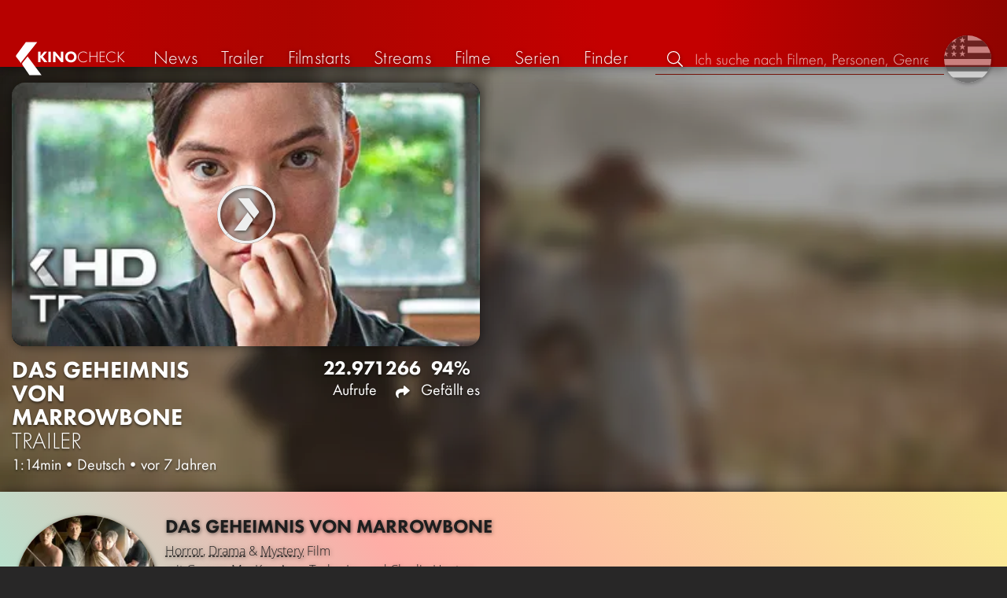

--- FILE ---
content_type: text/html; charset=UTF-8
request_url: https://kinocheck.de/trailer/wimy/das-geheimnis-von-marrowbone-trailer-german-deutsch-2018
body_size: 6972
content:
<!DOCTYPE html>
<html lang="de">
<head>
<title>Das Geheimnis von Marrowbone Trailer | KinoCheck</title>
<meta charset="utf-8">
<meta name="HandheldFriendly" content="true">
<meta name="MobileOptimized" content="true">
<meta name="apple-mobile-web-app-status-bar-style" content="#A81010">
<meta name="article:published_time" content="2018-08-21T13:46:31+00:00" id="tw_i">
<meta name="author" content="KinoCheck">
<meta name="description" content="Offizieller &quot;Das Geheimnis von Marrowbone&quot; Trailer Deutsch German 2018: Um ihrem gewalttätigen Ehemann zu entkommen, flieht Rose mit ihren vier Kindern von England nach Amerika und lässt sich dort auf dem abgelegenen ..." id="m_d">
<meta name="locale" content="de_DE">
<meta name="mobile-web-app-capable" content="yes">
<meta name="robots" content="max-snippet:-1, max-image-preview:large, max-video-preview:-1">
<meta name="theme-color" content="#A81010">
<meta name="twitter:card" content="summary_large_image" id="tw_c">
<meta name="twitter:description" content="Offizieller &quot;Das Geheimnis von Marrowbone&quot; Trailer Deutsch German 2018: Um ihrem gewalttätigen Ehemann zu entkommen, flieht Rose mit ihren vier Kindern von England nach Amerika und lässt sich dort auf dem abgelegenen ..." id="tw_d">
<meta name="twitter:image" content="https://cdn.kinocheck.com/i/w=1200/kukkjhmsjt.jpg" id="tw_i">
<meta name="twitter:site" content="@KinoCheck">
<meta name="twitter:title" content="DAS GEHEIMNIS VON MARROWBONE Trailer German Deutsch (2018)" id="tw_t">
<meta name="viewport" content="height=device-height, width=device-width, initial-scale=1, minimum-scale=1.0, maximum-scale=5.0">
<meta property="article:author" content="KinoCheck">
<meta property="fb:app_id" content="1164815426866440">
<meta property="og:description" content="Offizieller &quot;Das Geheimnis von Marrowbone&quot; Trailer Deutsch German 2018: Um ihrem gewalttätigen Ehemann zu entkommen, flieht Rose mit ihren vier Kindern von England nach Amerika und lässt sich dort auf dem abgelegenen ..." id="og_d">
<meta property="og:image" content="https://cdn.kinocheck.com/i/w=1200/kukkjhmsjt.jpg" id="og_i">
<meta property="og:locale" content="de_DE">
<meta property="og:site_name" content="KinoCheck">
<meta property="og:title" content="DAS GEHEIMNIS VON MARROWBONE Trailer German Deutsch (2018)" id="og_t">
<meta property="og:type" content="article">
<meta property="og:url" content="https://kinocheck.de/trailer/wimy/das-geheimnis-von-marrowbone-trailer-german-deutsch-2018" id="og_u">
<link rel="apple-touch-icon" sizes="192x192" href="/images/fav.png">
<link rel="canonical" href="https://kinocheck.de/trailer/wimy/das-geheimnis-von-marrowbone-trailer-german-deutsch-2018" id="l_c">
<link rel="icon" type="image/png" sizes="192x192" href="/images/fav.png">
<link rel="image_src" href="https://cdn.kinocheck.com/i/w=480/kukkjhmsjt.jpg" id="l_image_src">
<style nonce="1YVpieG0IMRUbJs/gEMsm+ffR9Q=">html{height:100%}body,html{margin:0;padding:0;background:#282727;color:#e6e6e6;font-family:'Open Sans',sans-serif;font-size:16px;font-weight:300;line-height:1.5;}#header{position:fixed;bottom:0;right:0;left:0;width:100%;height:60px;padding:0;background:#aa0019;background:linear-gradient(91deg,#b70100 10%,#ac0500 30%,#c40000 60%,#c40000 70%,#8f0400 100%)/*linear-gradient(72deg,#b70100 7%,#9c0a06 36%,#ab0702 74%,#b50803 100%)*/;box-shadow:0 0 15px 0 rgba(0,0,0,.5);backface-visibility:hidden;z-index:99}#header .wrapper-content{display:none}#footer{display:none}#content{display:none}#loading-indicator{display:none;position:fixed;top:0;right:0;bottom:0;left:0;width:100%;height:100%;background:rgba(0,0,0,.5);z-index:90;}#loading-indicator.active{display:block;}#loading-indicator.active-blocking{background:#282727;z-index:99;}#loading-indicator .icon{display:block;width:100px;height:100px;position:absolute;top:50%;left:50%;transform:translate(-50%,-50%) scaleX(-1)}#loading-indicator .icon svg{display:block;width:100%;height:100%;fill:#fff}#loading-indicator .icon:after,#loading-indicator .icon:before{content:'';display:block;position:absolute;top:0;right:0;bottom:0;left:0;width:100%;height:100%;border:7px solid;border-radius:50%;border-color:#b70100 transparent transparent transparent;box-sizing:border-box;animation:button-play-loading 1.2s cubic-bezier(.5,0,.5,1) infinite;z-index:2}#loading-indicator .icon:after{animation-delay:-.45s}#loading-indicator .icon:before{animation-delay:-.3s}@keyframes button-play-loading{0%{transform:rotate(0)}100%{transform:rotate(360deg)}}.fa-secondary{opacity:.75}@media only screen and (min-width:1200px){#header{top:0;bottom:auto;height:75px}}</style><link rel="preconnect" href="https://cdn.kinocheck.com"><link rel="dns-prefetch" href="https://cdn.kinocheck.com"><link rel="preload" href="https://cdn.kinocheck.com/css/min.css?v=0.8.275" as="style">
<link rel="prefetch" href="https://cdn.kinocheck.com/translations/de.json" as="fetch" crossorigin="anonymous">
<link rel="preload" href="https://cdn.kinocheck.com/js/min.js?v=0.8.275" as="script">
<link rel="preload" href="https://cdn.kinocheck.com/fonts/Futura-Web/Futura-Web-Light.woff2" as="font" type="font/woff2" crossorigin="anonymous">
<link rel="preload" href="https://cdn.kinocheck.com/fonts/Futura-Web/Futura-Web-Regular.woff2" as="font" type="font/woff2" crossorigin="anonymous">
<link rel="preload" href="https://cdn.kinocheck.com/fonts/Futura-Web/Futura-Web-Heavy.woff2" as="font" type="font/woff2" crossorigin="anonymous">
<link rel="preload" href="https://cdn.kinocheck.com/fonts/OpenSans/OpenSans-Light.woff2" as="font" type="font/woff2" crossorigin="anonymous">
<link rel="preload" href="https://cdn.kinocheck.com/fonts/OpenSans/OpenSans-Regular.woff2" as="font" type="font/woff2" crossorigin="anonymous">
<link rel="preload" href="https://cdn.kinocheck.com/fonts/OpenSans/OpenSans-Bold.woff2" as="font" type="font/woff2" crossorigin="anonymous">
<link rel="preload" href="https://cdn.kinocheck.com/i/w=480/kukkjhmsjt.jpg" as="image" imagesrcset="https://cdn.kinocheck.com/i/w=320/kukkjhmsjt.jpg 320w, https://cdn.kinocheck.com/i/w=480/kukkjhmsjt.jpg 480w, https://cdn.kinocheck.com/i/w=640/kukkjhmsjt.jpg 640w, https://cdn.kinocheck.com/i/w=960/kukkjhmsjt.jpg 960w, https://cdn.kinocheck.com/i/w=1280,b/kukkjhmsjt.jpg 1280w" imagesizes="100vw">
<link rel="preload" href="https://cdn.kinocheck.com/i/w=480,h=480,b/lwc87v9n8a.jpg" as="image" imagesrcset="https://cdn.kinocheck.com/i/w=320,h=320,b/lwc87v9n8a.jpg 320w, https://cdn.kinocheck.com/i/w=480,h=480,b/lwc87v9n8a.jpg 480w, https://cdn.kinocheck.com/i/w=640,h=480,b/lwc87v9n8a.jpg 640w, https://cdn.kinocheck.com/i/w=960,h=640,b/lwc87v9n8a.jpg 960w, https://cdn.kinocheck.com/i/w=1280,b/lwc87v9n8a.jpg 1280w" imagesizes="100vw">
<script type="application/ld+json">{"@context":"https://schema.org","@graph":[{"@type":"WebPage","@id":"https://kinocheck.de/trailer/wimy/das-geheimnis-von-marrowbone-trailer-german-deutsch-2018","url":"https://kinocheck.de/trailer/wimy/das-geheimnis-von-marrowbone-trailer-german-deutsch-2018","name":"Das Geheimnis von Marrowbone Trailer","description":"Offizieller \"Das Geheimnis von Marrowbone\" Trailer Deutsch German 2018: Um ihrem gewalttätigen Ehemann zu entkommen, flieht Rose mit ihren vier Kindern von England nach Amerika und lässt sich dort auf dem abgelegenen ...","inLanguage":"de","mainEntity":{"@id":"https://kinocheck.de/trailer/wimy/das-geheimnis-von-marrowbone-trailer-german-deutsch-2018#video"}},{"@type":"VideoObject","@id":"https://kinocheck.de/trailer/wimy/das-geheimnis-von-marrowbone-trailer-german-deutsch-2018#video","url":"https://kinocheck.de/trailer/wimy/das-geheimnis-von-marrowbone-trailer-german-deutsch-2018","name":"Das Geheimnis von Marrowbone Trailer","description":"Offizieller \"Das Geheimnis von Marrowbone\" Trailer Deutsch German 2018: Um ihrem gewalttätigen Ehemann zu entkommen, flieht Rose mit ihren vier Kindern von England nach Amerika und lässt sich dort auf dem abgelegenen ...","uploadDate":"2018-08-21T13:46:31+00:00","duration":"PT1M14S","embedUrl":"https://www.youtube.com/embed/sAwrKRZM9PM","inLanguage":"de","mainEntityOfPage":{"@type":"WebPage","@id":"https://kinocheck.de/trailer/wimy/das-geheimnis-von-marrowbone-trailer-german-deutsch-2018"},"thumbnailUrl":["https://i.ytimg.com/vi/sAwrKRZM9PM/maxresdefault.jpg","https://cdn.kinocheck.com/i/xvgsa4som6.jpg"],"publisher":{"@type":"Organization","name":"KinoCheck","url":"https://kinocheck.de","logo":{"@type":"ImageObject","url":"https://kinocheck.de/images/logo.svg","width":600,"height":60}},"genre":["Trailer","Horror","Drama","Mystery"],"potentialAction":{"@type":"WatchAction","target":{"@type":"EntryPoint","urlTemplate":"https://kinocheck.de/trailer/wimy/das-geheimnis-von-marrowbone-trailer-german-deutsch-2018"}},"interactionStatistic":{"@type":"InteractionCounter","interactionType":{"@type":"WatchAction"},"userInteractionCount":22971}}]}</script></head>
<body data-ident="video">
<div id="header" class="wrapper box-shadow-1"><div class="wrapper-content"><div id="menu-icon" class="icon-shadow"><svg><use xlink:href="/images/sprites.svg#bars"></use></svg></div><div id="logo-wrapper"><a id="logo" href="/"><svg><use xmlns:xlink="http://www.w3.org/1999/xlink" xlink:href="/images/sprites.svg#kc"></use></svg><div id="logo-title"><span>Kino</span>Check</div></a></div><ul id="nav" class="nav-list"><li class="item item-mobile item-sub item-first">                
                <a href="/impressum" title="Unser Impressum">Impressum</a>
                <a href="/datenschutzerklaerung" title="Erfahre mehr über den Umgang Deiner Daten">Datenschutzerklärung</a>
                <a id="language-switcher-menu" title="Switch to English">Switch to English</a>
            </li><li class="item"><a href="/news" title="Die neuesten News rund um Kino und TV" data-mtm-push="[&quot;trackEvent&quot;,&quot;Navigation&quot;,&quot;Click&quot;,&quot;News&quot;]"><span class="text">News</span><span class="icon"><svg><use xlink:href="/images/sprites.svg#newspaper-solid"></use></svg></span></a></li><li class="item"><a href="/trailers" title="Die neuesten und beliebtesten Trailer" data-mtm-push="[&quot;trackEvent&quot;,&quot;Navigation&quot;,&quot;Click&quot;,&quot;Trailer&quot;]"><span class="text">Trailer</span><span class="icon"><svg><use xlink:href="/images/sprites.svg#play-circle-solid"></use></svg></span></a></li><li class="item"><a href="/filmstarts" title="Die aktuellen Filmstarts im Überblick" data-mtm-push="[&quot;trackEvent&quot;,&quot;Navigation&quot;,&quot;Click&quot;,&quot;Filmstarts&quot;]"><span class="text">Filmstarts</span><span class="icon"><svg><use xlink:href="/images/sprites.svg#ticket-alt-solid"></use></svg></span></a></li><li class="item"><a href="/streaming-guides" title="Mit den KinoCheck Streaming Guides siehst du auf einen Blick alle neuen Filme und Serien auf Netflix, Amazon Prime Video, Disney+ und mehr – inklusive Trailer!" data-mtm-push="[&quot;trackEvent&quot;,&quot;Navigation&quot;,&quot;Click&quot;,&quot;Streams&quot;]"><span class="text">Streams</span><span class="icon"><svg><use xlink:href="/images/sprites.svg#what-to-watch"></use></svg></span></a></li><li class="item"><a href="/filme" title="Unsere Filmdatenbank" data-mtm-push="[&quot;trackEvent&quot;,&quot;Navigation&quot;,&quot;Click&quot;,&quot;Filme&quot;]"><span class="text">Filme</span><span class="icon"><svg><use xlink:href="/images/sprites.svg#camera-movie-solid"></use></svg></span></a></li><li class="item"><a href="/serien" title="Unsere Seriendatenbank" data-mtm-push="[&quot;trackEvent&quot;,&quot;Navigation&quot;,&quot;Click&quot;,&quot;Serien&quot;]"><span class="text">Serien</span><span class="icon"><svg><use xlink:href="/images/sprites.svg#tv-retro-solid"></use></svg></span></a></li><li class="item"><a href="/finder" title="Wir finden für dich dein nächstes Streaming Highlight auf Amazon Prime Video, Disney+, Apple TV oder Netflix!" data-mtm-push="[&quot;trackEvent&quot;,&quot;Navigation&quot;,&quot;Click&quot;,&quot;Finder&quot;]"><span class="text">Finder</span><span class="icon"><svg><use xlink:href="/images/sprites.svg#what-to-watch"></use></svg></span></a></li></ul><div id="search" title="Durchsuche unsere Trailer- und Film-Datenbank"><div id="search-icon" class="icon icon-shadow active"><svg><use xlink:href="/images/sprites.svg#search"></use></svg></div><div id="search-icon-cancel" class="icon icon-shadow"><svg><use xlink:href="/images/sprites.svg#times"></use></svg></div><label id="search-label"><span>Suche</span><input id="search-input" type="text" placeholder="Ich suche nach Filmen, Personen, Genres, ..." maxlength="64" autocomplete="off"></label></div><a id="language-switcher-icon" class="icon icon-shadow" title="Switch to English"><svg><use xlink:href="/images/sprites.svg#flag-us"></use></svg></a><a href="/app" class="app-top-menu" title="Die KinoCheck-App">App</a></div></div>
<section id="content">
<section class="header-video box-shadow-1"><div class="backdrop-movie image-wrapper color-sht"><picture><source type="image/jpeg" srcset="https://cdn.kinocheck.com/i/w=320,h=320,b/lwc87v9n8a.jpg 320w, https://cdn.kinocheck.com/i/w=480,h=480,b/lwc87v9n8a.jpg 480w, https://cdn.kinocheck.com/i/w=640,h=480,b/lwc87v9n8a.jpg 640w, https://cdn.kinocheck.com/i/w=960,h=640,b/lwc87v9n8a.jpg 960w, https://cdn.kinocheck.com/i/w=1280,b/lwc87v9n8a.jpg 1280w"><img src="https://cdn.kinocheck.com/i/w=480,h=480,b/lwc87v9n8a.jpg" alt="Image for Das Geheimnis von Marrowbone"></picture></div><div id="header_video_wrapper" class="wrapper wrapper-content header-video-wrapper"><header id="video_title" class="header-video-title"><h1 class="title" translate="no"><span translate="no" class="resource-title">Das Geheimnis von Marrowbone</span> <span class="type">Trailer</span></h1><div class="subtitle"><span class="length">1:14min</span><span>•</span><span class="language">Deutsch</span><span>•</span><span class="published" title="21. August 2018">vor 7 Jahren</span></div></header><div class="video-player-wrapper"><div class="video-container"><div class="video-player box-shadow-1" data-youtubeId="sAwrKRZM9PM" data-youtube-id="sAwrKRZM9PM"><div class="video-player-thumbnail video-thumbnail image-wrapper color-bluemetal"><picture><source type="image/jpeg" srcset="https://cdn.kinocheck.com/i/w=360/kukkjhmsjt.jpg" /><img src="https://cdn.kinocheck.com/i/w=360/kukkjhmsjt.jpg" alt="Bild zu DAS GEHEIMNIS VON MARROWBONE Trailer German Deutsch (2018)" /></picture><div class="video-player-icon icon icon-logo button-play icon-shadow"><svg><use xmlns:xlink="http://www.w3.org/1999/xlink" xlink:href="/images/sprites.svg#kc-play"></use></svg></div></div><div class="iframe"></div><noscript class="video-noscript"><div>Um Videos abspielen zu können, muss Javascript für die Domains<br /><strong>kinocheck.de</strong> bzw. <strong>*.kinocheck.de</strong><br />aktiviert sein.</div></noscript></div></div></div><footer id="footer_video_title" class="footer-video-title"><ul class="stats"><li class="views"><div>22.971</div> Aufrufe</li><li class="shares share" title="Teilen"><div>266</div> <span class="icon icon-shadow"><svg><use xlink:href="/images/sprites.svg#share"></use></svg></span></li><li class="likes"><div>94%</div> Gefällt es</li></ul></footer><aside id="header_video_sidebar" class="header-video-sidebar"></aside></div></section><template id="video_swiper_vertical"><div class="swipe-vertical-item" data-custom-id="wimy" data-youtube-id="sAwrKRZM9PM"><section class="header-video box-shadow-1"><div class="backdrop-movie image-wrapper color-sht"><picture><source type="image/jpeg" srcset="https://cdn.kinocheck.com/i/w=320,h=320,b/lwc87v9n8a.jpg 320w, https://cdn.kinocheck.com/i/w=480,h=480,b/lwc87v9n8a.jpg 480w, https://cdn.kinocheck.com/i/w=640,h=480,b/lwc87v9n8a.jpg 640w, https://cdn.kinocheck.com/i/w=960,h=640,b/lwc87v9n8a.jpg 960w, https://cdn.kinocheck.com/i/w=1280,b/lwc87v9n8a.jpg 1280w"><img src="https://cdn.kinocheck.com/i/w=480,h=480,b/lwc87v9n8a.jpg" alt="Image for Das Geheimnis von Marrowbone"></picture></div><div id="header_video_wrapper" class="wrapper wrapper-content header-video-wrapper"><header id="video_title" class="header-video-title"><h1 class="title" translate="no"><a href="/trailer/wimy/das-geheimnis-von-marrowbone-trailer-german-deutsch-2018" target="_blank">Das Geheimnis von Marrowbone <span>Trailer</span></a></h1><div class="subtitle"><span class="length">1:14min</span><span>•</span><span class="language">Deutsch</span><span>•</span><span class="published" title="21. August 2018">vor 7 Jahren</span></div></header><div class="video-player-wrapper"><div class="video-container"><div class="video-player box-shadow-1" data-youtube-id="sAwrKRZM9PM"><div class="video-player-thumbnail video-thumbnail image-wrapper color-bluemetal"><picture><source type="image/jpeg" srcset="https://cdn.kinocheck.com/i/w=320/kukkjhmsjt.jpg 320w, https://cdn.kinocheck.com/i/w=480/kukkjhmsjt.jpg 480w, https://cdn.kinocheck.com/i/w=640/kukkjhmsjt.jpg 640w, https://cdn.kinocheck.com/i/w=960/kukkjhmsjt.jpg 960w, https://cdn.kinocheck.com/i/w=1280,b/kukkjhmsjt.jpg 1280w"><img src="https://cdn.kinocheck.com/i/w=480/kukkjhmsjt.jpg" alt="Bild zu Das Geheimnis von Marrowbone &lt;span&gt;Trailer&lt;/span&gt;"></picture><div class="video-player-icon icon icon-logo button-play icon-shadow"><svg><use xmlns:xlink="http://www.w3.org/1999/xlink" xlink:href="/images/sprites.svg#kc-play"></use></svg></div></div><div class="iframe"></div></div></div></div><footer id="footer_video_title" class="footer-video-title"><ul class="stats"><li class="views"><div>22.971</div> Aufrufe</li><li class="comments" title="Kommentare"><div>11</div><span class="icon icon-shadow"><svg><use xlink:href="/images/sprites.svg#comments"></use></svg></span></li><li class="shares share" title="Teilen"><div>266</div> <span class="icon icon-shadow"><svg><use xlink:href="/images/sprites.svg#share"></use></svg></span></li><li class="likes"><div>94%</div> Gefällt es</li></ul></footer></div></section><div class="wrapper resource-banner box-shadow-1 color-girlsclub"><div class="wrapper-content"><div class="content"><div class="thumbnail-poster"><a href="/film/yp4/das-geheimnis-von-marrowbone-2018" title="Klicke auf das Poster, um alle Informationen für 'Das Geheimnis von Marrowbone' zu erhalten" class="link image-wrapper color-girlsclub" data-image="wltagxlqmt" data-image-alt="Poster for Das Geheimnis von Marrowbone"></a></div><div class="information"><h2 class="title movie-title" translate="no"><a href="/film/yp4/das-geheimnis-von-marrowbone-2018">Das Geheimnis von Marrowbone</a></h2><div class="details"><p class="director"><a href="/filme/horror/all/trending/1">Horror</a>, <a href="/filme/drama/all/trending/1">Drama</a> & <a href="/filme/mystery/all/trending/1">Mystery</a> Film</p><p class="director">mit <a href="/person/1dim9/george-mackay-1992" translate="no">George MacKay</a>, <a href="/person/44t37/anya-taylor-joy-1996" translate="no">Anya Taylor-Joy</a> und <a href="/person/nb4nw/charlie-heaton-1994" translate="no">Charlie Heaton</a></p></div><div class="streaming-buttons"><div class="sharing-buttons"><a class="share-button" href="/film/yp4/das-geheimnis-von-marrowbone-2018/#list_movie_streams" title="Streame Das Geheimnis von Marrowbone jetzt auf den offiziellen Streaming-Plattformen: Amazon Video, Apple TV Store"><div class="icon"><svg><use href="/images/sprites.svg#stream"></use></svg></div> <span>Kaufen</span></a><a class="share-button" data-action="share" data-title="Das Geheimnis von Marrowbone" data-url="https://kinocheck.de/film/yp4/das-geheimnis-von-marrowbone-2018" href="#" target="_blank"><div class="icon"><svg><use xlink:href="/images/sprites.svg#share"></use></svg></div> <span>Teilen</span></a><a class="share-button r8-button" href="https://watchl.ist/movies?t=movie&it=kc&i=yp4&s=kc&m=web&f=button&l=de&b=ac&ac=watchlist&us=kinocheck" target="_blank" title="Jetzt 'Das Geheimnis von Marrowbone' zu deiner R8 Watchlist hinzufügen"><div class="icon"><svg viewBox="0 0 384 512" xmlns="http://www.w3.org/2000/svg">
        <path d="M0 512V48C0 21.49 21.49 0 48 0h288c26.51 0 48 21.49 48 48v464L192 400 0 512z"
              fill="#fff" />
        <line x1="192" y1="160" x2="192" y2="288" stroke="#000" stroke-width="36" stroke-linecap="round""/>
        <line x1="128" y1="224" x2="256" y2="224" stroke="#000" stroke-width="36" stroke-linecap="round"/>
    </svg></div> <span>Watchl.ist</span></a></div></div></div></div><aside class="list-resources"><p class="empty">&nbsp;</p></aside></div></div></div></template><div class="wrapper resource-banner box-shadow-1 color-girlsclub"><div class="wrapper-content"><div class="content"><div class="thumbnail-poster"><a href="/film/yp4/das-geheimnis-von-marrowbone-2018" title="Klicke auf das Poster, um alle Informationen für 'Das Geheimnis von Marrowbone' zu erhalten" class="link image-wrapper color-girlsclub" data-image="wltagxlqmt" data-image-alt="Poster for Das Geheimnis von Marrowbone"></a></div><div class="information"><h2 class="title movie-title" translate="no"><a href="/film/yp4/das-geheimnis-von-marrowbone-2018">Das Geheimnis von Marrowbone</a></h2><div class="details"><p class="director"><a href="/filme/horror/all/trending/1">Horror</a>, <a href="/filme/drama/all/trending/1">Drama</a> & <a href="/filme/mystery/all/trending/1">Mystery</a> Film</p><p class="director">mit <a href="/person/1dim9/george-mackay-1992" translate="no">George MacKay</a>, <a href="/person/44t37/anya-taylor-joy-1996" translate="no">Anya Taylor-Joy</a> und <a href="/person/nb4nw/charlie-heaton-1994" translate="no">Charlie Heaton</a></p></div><div class="streaming-buttons"><div class="sharing-buttons"><a class="share-button" href="/film/yp4/das-geheimnis-von-marrowbone-2018/#list_movie_streams" title="Streame Das Geheimnis von Marrowbone jetzt auf den offiziellen Streaming-Plattformen: Amazon Video, Apple TV Store"><div class="icon"><svg><use href="/images/sprites.svg#stream"></use></svg></div> <span>Kaufen</span></a><a class="share-button" data-action="share" data-title="Das Geheimnis von Marrowbone" data-url="https://kinocheck.de/film/yp4/das-geheimnis-von-marrowbone-2018" href="#" target="_blank"><div class="icon"><svg><use xlink:href="/images/sprites.svg#share"></use></svg></div> <span>Teilen</span></a><a class="share-button r8-button" href="https://watchl.ist/movies?t=movie&it=kc&i=yp4&s=kc&m=web&f=button&l=de&b=ac&ac=watchlist&us=kinocheck" target="_blank" title="Jetzt 'Das Geheimnis von Marrowbone' zu deiner R8 Watchlist hinzufügen"><div class="icon"><svg viewBox="0 0 384 512" xmlns="http://www.w3.org/2000/svg">
        <path d="M0 512V48C0 21.49 21.49 0 48 0h288c26.51 0 48 21.49 48 48v464L192 400 0 512z"
              fill="#fff" />
        <line x1="192" y1="160" x2="192" y2="288" stroke="#000" stroke-width="36" stroke-linecap="round""/>
        <line x1="128" y1="224" x2="256" y2="224" stroke="#000" stroke-width="36" stroke-linecap="round"/>
    </svg></div> <span>Watchl.ist</span></a></div></div></div></div><aside class="list-resources"><p class="empty">&nbsp;</p></aside></div></div>
</section>
<div id="toasts" class="wrapper"></div><div id="loading-indicator" class="active active-blockingno-script"><div class="icon"><svg><use xmlns:xlink="http://www.w3.org/1999/xlink" xlink:href="/images/sprites.svg#kc-play"></use></svg></div></div><script nonce="yapLp1h9c/bVt3qr5X8bDRONsqI=">let loadingIndicator=document.getElementById('loading-indicator'); loadingIndicator.classList.remove('no-script'); /*window.setTimeout(() => loadingIndicator.classList.add('active','active-blocking'), 100);*/</script><footer id="footer"><div class="wrapper"><div class="wrapper-content footer-nav"><section class="footer-nav-list"><svg><use xlink:href="/images/sprites.svg#ticket"></use></svg><span class="top-element">Demnächst im Kino</span><ul><li><a href="/film/uud/woodwalkers-2-2026">Woodwalkers 2</a></li><li><a href="/film/ykb/scream-7-2026">Scream 7</a></li><li><a href="/film/rvy/cold-storage-2026">Cold Storage</a></li><li><a href="/film/db8/send-help-2026">Send Help</a></li><li><a href="/film/9uh/return-to-silent-hill-2026">Return to Silent Hill</a></li><li><a href="/film/eqs/wuthering-heights-sturmhoehe-2026">Wuthering Heights: Sturmhöhe</a></li></ul></section><section class="footer-nav-list"><svg><use xlink:href="/images/sprites.svg#play-circle"></use></svg><span class="top-element">Top trailer</span><ul><li><a href="/trailer/7q9s/shelter-trailer-german-deutsch-2026-jason-statham" title="SHELTER Trailer German Deutsch (2026) Jason Statham">Shelter</a></li><li><a href="/trailer/6dby/the-wrecking-crew-trailer-german-deutsch-2026-jason-momoa-da" title="THE WRECKING CREW Trailer German Deutsch (2026) Jason Momoa, Dave Bautista">The Wrecking Crew</a></li><li><a href="/trailer/1v2p/nuernberg-trailer-german-deutsch-2026-russell-crowe-rami-mal" title="NÜRNBERG Trailer German Deutsch (2026) Russell Crowe, Rami Malek">Nürnberg</a></li><li><a href="/trailer/17oo/horst-schlaemmer-sucht-das-glueck-trailer-german-deutsch-202" title="HORST SCHLÄMMER SUCHT DAS GLÜCK Trailer German Deutsch (2026)">Horst Schlämmer sucht das Glück</a></li><li><a href="/trailer/oy8e/the-rip-trailer-2-german-deutsch-2026-matt-damon-ben-affleck" title="THE RIP Trailer 2 German Deutsch (2026) Matt Damon, Ben Affleck, Netflix">The Rip</a></li><li><a href="/trailer/cc88/send-help-trailer-2-german-deutsch-2026-rachel-mcadams-dylan" title="SEND HELP Trailer 2 German Deutsch (2026) Rachel McAdams, Dylan O&#039;Brien">Send Help</a></li></ul></section><section class="footer-nav-list"><svg><use xlink:href="/images/sprites.svg#film"></use></svg><span class="top-element">Die besten Filme</span><ul><li><a href="/film/zxx/avatar-3-fire-and-ash-2025">Avatar 3: Fire and Ash</a></li><li><a href="/film/avo/avengers-5-doomsday-2026">Avengers 5: Doomsday</a></li><li><a href="/film/wtz/zoomania-2-2025">Zoomania 2</a></li><li><a href="/film/a8r/der-super-mario-galaxy-film-2026">Der Super Mario Galaxy Film</a></li><li><a href="/film/ahv/badlands-2025">Predator: Badlands</a></li><li><a href="/film/wma/die-drei-fragezeichen-toteninsel-2026">Die drei Fragezeichen: Toteninsel</a></li></ul></section><section class="footer-nav-list"><svg><use xlink:href="/images/sprites.svg#envelope"></use></svg><span class="top-element">Kontakt und mehr</span><ul><li><a href="/kontakt" title="Kontaktiere uns ganz einfach per E-Mail, Soziale Medien oder über das Kontaktformular">Kontakt &amp; FAQ</a></li><li><a href="/App" title="Die KinoCheck-App">KinoCheck-App</a></li><li><a href="/sales" title="Zielgenaue Ads Kampagnen für Ihre Kampagne, mit dem KinoCheck-Extra: Wir müssen nicht raten, wem was gefällt. Wir wissen es!">Werbung buchen</a></li><li><a href="/jobs" title="Wir suchen stetig nach neuen Talenten, die unser Team bereichern!">Offene Stellen</a></li><li><a href="https://api.kinocheck.de" target="_blank" title="Binde unsere Trailer in dein eigenes Projekt ein">Video Schnittstelle (API)</a></li><li><a id="language-switcher" title="Switch to English">Switch to English</a></li></ul></section></div></div><div class="footer-note"><div class="wrapper"><span class="legal"><a href="/">KinoCheck</a> ™ by <a href="https://www.somemarketing.de" target="_blank">some.marketing GmbH</a>. All rights reserved.</span> <span class="report"><span id="error-report" class="anchor">Fehler melden</span> - <a href="/impressum" title="Unser Impressum">Impressum</a> - <a href="/datenschutzerklaerung" title="Erfahre mehr über den Umgang Deiner Daten">Datenschutzerklärung</a></span></div></div></footer>

<script type="application/json" id="page_settings">{"cdn":"cdn.kinocheck.com","cdn_img":"cdn.kinocheck.com","language":"de","languages":[{"text":"Deutsch","value":"de"},{"text":"English","value":"en"}],"genres":[{"value":"abenteuer","content":"Abenteuer"},{"value":"drama","content":"Drama"},{"value":"horror","content":"Horror"},{"value":"komoedie","content":"Kom\u00f6die"},{"value":"animation","content":"Animation"},{"value":"familie","content":"Familie"},{"value":"scifi","content":"Science Fiction"},{"value":"action","content":"Action"},{"value":"thriller","content":"Thriller"},{"value":"mystery","content":"Mystery"},{"value":"krimi","content":"Krimi"},{"value":"fantasy","content":"Fantasy"},{"value":"lovestory","content":"Lovestory"},{"value":"western","content":"Western"},{"value":"musik","content":"Musik"},{"value":"krieg","content":"Kriegsfilm"},{"value":"superhero","content":"Superhero"}],"order_by":[{"value":"popularity","content":"Beliebtheit"},{"value":"release","content":"Erscheinung"},{"value":"release-asc","content":"Erscheinung (aufst.)"},{"value":"name","content":"Name"},{"value":"name-desc","content":"Name (abst.)"}],"cache_version":"0.8.275"}</script>
<script type="application/json" id="content_data">{"page_ident":"video","content_class":null,"translations":[],"color":null,"backdrop":null,"video":{"video_id":"wimy","youtube_id":"sAwrKRZM9PM","title":"DAS GEHEIMNIS VON MARROWBONE Trailer German Deutsch (2018)","made_for_kids":0,"type":"Trailer","number":1,"language":"de","stats":{"views":22971,"likes":122,"dislikes":8,"shares":266,"comments":12}},"share":{"title":"DAS GEHEIMNIS VON MARROWBONE Trailer German Deutsch (2018)"},"playlist":null,"playlists":[{"playlist_id":41,"name":"Exklusiv bei Kino<span>Check<\/span>","description":"Sei der Erste, der exklusiv und vor allen Anderen die neuesten Trailer, Specials & mehr zu den aktuellen Kino- und TV-Produktionen sieht!","slug":"exklusiv"},{"playlist_id":29,"name":"Meist erwartete Filme","description":"Das sind die Videos zu den Hollywood Blockbustern, die ihr kaum noch erwarten k\u00f6nnt.","slug":"meist-erwartete-filme"}],"recommendations-exclude":[],"resource":{"type":"movie","custom_id":"yp4","title":"Das Geheimnis von Marrowbone"},"canonical":"https:\/\/kinocheck.de\/trailer\/wimy\/das-geheimnis-von-marrowbone-trailer-german-deutsch-2018","request_time":null,"request_hash":null,"ratings":{"ios":{"rating":4.4,"review_count":22},"android":{"rating":4.5,"review_count":119},"app":{"rating":4.7,"review_count":664}}}</script>
<link rel="stylesheet" href="https://cdn.kinocheck.com/css/min.css?v=0.8.275">
<script src="https://cdn.kinocheck.com/js/min.js?v=0.8.275" nonce="yapLp1h9c/bVt3qr5X8bDRONsqI="></script>
</body>
</html>